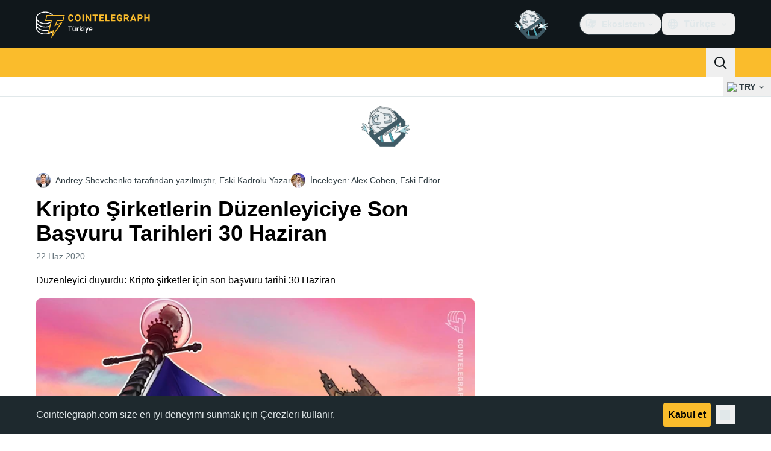

--- FILE ---
content_type: text/javascript; charset=utf-8
request_url: https://tr.cointelegraph.com/_duck/ducklings/GkehEg_F.js
body_size: 1535
content:
var G=Object.defineProperty;var O=e=>{throw TypeError(e)};var V=(e,t,r)=>t in e?G(e,t,{enumerable:!0,configurable:!0,writable:!0,value:r}):e[t]=r;var M=(e,t,r)=>V(e,typeof t!="symbol"?t+"":t,r),B=(e,t,r)=>t.has(e)||O("Cannot "+r);var h=(e,t,r)=>(B(e,t,"read from private field"),r?r.call(e):t.get(e)),p=(e,t,r)=>t.has(e)?O("Cannot add the same private member more than once"):t instanceof WeakSet?t.add(e):t.set(e,r),g=(e,t,r,a)=>(B(e,t,"write to private field"),a?a.call(e,r):t.set(e,r),r);import{b_ as P,ab as z,b$ as K,A as s,K as i,J as k,y as f,z as X,b3 as Z,b4 as N,x,c0 as ee,a as te,c1 as re,am as j,be as se,c2 as ae,ag as ne,c3 as oe}from"./BQPnIqZ_.js";import{g as ce}from"./BR31v_KR.js";try{let e=typeof window<"u"?window:typeof global<"u"?global:typeof globalThis<"u"?globalThis:typeof self<"u"?self:{},t=new e.Error().stack;t&&(e._sentryDebugIds=e._sentryDebugIds||{},e._sentryDebugIds[t]="19211341-fd8e-4b16-a430-220fd317f2af",e._sentryDebugIdIdentifier="sentry-dbid-19211341-fd8e-4b16-a430-220fd317f2af")}catch{}const q="⸺",ie=Number.NEGATIVE_INFINITY,v=z(s(),K()),w=i(k(),ie),W=f({rank:k(),cryptoSymbol:v,slug:s(),price:i(s()),change24h:w}),Re=P([W,f({platform:s()})]),xe=f({rank:k(),name:s(),slug:s(),code:s(),price:i(s()),change24h:w,change1h:w,change6h:w,marketCap:i(s()),volume24h:i(s()),liquidity:i(s()),platform:s()}),le=P([W,f({name:i(s(),q),change1h:w,change7d:w,marketCap:i(s()),volume24h:i(s())})]),Ce=P([le,f({low24h:i(s()),high24h:i(s()),low52w:i(s()),high52w:i(s()),circulatingSupply:i(s()),totalSupply:i(s()),ytdReturn:i(s()),open24h:i(i(s()),q),athPrice:i(s()),change1dFiat:i(s())})]),ue=f({o:s(),h:s(),l:s(),c:s(),t:k(),v:s(),q:s()}),Ue=f({cryptoSymbol:v,fiatSymbol:v,from:k(),to:k(),timeframe:Z([N("M15"),N("H1"),N("D1")])}),Ie=X(ue),Ne=e=>x(v,e),he=e=>e?typeof e=="string"?e:e.url:"<unknown>";var de=Object.defineProperty,pe=(e,t,r)=>t in e?de(e,t,{enumerable:!0,configurable:!0,writable:!0,value:r}):e[t]=r,_=(e,t,r)=>pe(e,typeof t!="symbol"?t+"":t,r);class H extends Error{constructor(t,r){super(t),_(this,"type"),_(this,"field"),_(this,"value"),_(this,"line"),this.name="ParseError",this.type=r.type,this.field=r.field,this.value=r.value,this.line=r.line}}function D(e){}function fe(e){const{onEvent:t=D,onError:r=D,onRetry:a=D,onComment:n}=e;let o="",m=!0,d,l="",y="";function C(c){const u=m?c.replace(/^\xEF\xBB\xBF/,""):c,[b,U]=me(`${o}${u}`);for(const I of b)$(I);o=U,m=!1}function $(c){if(c===""){Y();return}if(c.startsWith(":")){n&&n(c.slice(c.startsWith(": ")?2:1));return}const u=c.indexOf(":");if(u!==-1){const b=c.slice(0,u),U=c[u+1]===" "?2:1,I=c.slice(u+U);L(b,I,c);return}L(c,"",c)}function L(c,u,b){switch(c){case"event":y=u;break;case"data":l=`${l}${u}
`;break;case"id":d=u.includes("\0")?void 0:u;break;case"retry":/^\d+$/.test(u)?a(parseInt(u,10)):r(new H(`Invalid \`retry\` value: "${u}"`,{type:"invalid-retry",value:u,line:b}));break;default:r(new H(`Unknown field "${c.length>20?`${c.slice(0,20)}…`:c}"`,{type:"unknown-field",field:c,value:u,line:b}));break}}function Y(){l.length>0&&t({id:d,event:y||void 0,data:l.endsWith(`
`)?l.slice(0,-1):l}),d=void 0,l="",y=""}function J(c={}){o&&c.consume&&$(o),d=void 0,l="",y="",o=""}return{feed:C,reset:J}}function me(e){const t=[];let r="";const a=e.length;for(let n=0;n<a;n++){const o=e[n];o==="\r"&&e[n+1]===`
`?(t.push(r),r="",n++):o==="\r"||o===`
`?(t.push(r),r=""):r+=o}return[t,r]}const ye=2e3,be=500,ge=async function*(e){const t=e.getReader();try{for(;;){const{done:r,value:a}=await t.read();if(r)return;yield a}}finally{t.releaseLock()}},we=(e,t)=>new Promise(r=>{const a=Math.floor(Math.random()*(t*2+1))-t,n=e+a;setTimeout(r,n)});var S,E,F,A,R,T;class Se{constructor(t,r,a){p(this,S);p(this,E);p(this,F);p(this,A,new AbortController);p(this,R,be);p(this,T,0);g(this,S,t),g(this,F,a),g(this,E,fe({onError:n=>{throw n},onRetry:n=>{g(this,T,n)},onEvent:n=>{switch(n.event){case"update":{const o=x(r,re(n.data));h(this,S).next(o);return}default:return}}}))}stop(){h(this,A).abort()}async start(){const{signal:t}=h(this,A);for(;!t.aborted;)try{await we(h(this,T),h(this,R)),g(this,T,ye),h(this,E).reset({consume:!1});const r=new TextDecoder("utf-8",{fatal:!0}),a=await h(this,F).call(this,t);for await(const n of ge(a)){const o=r.decode(n,{stream:!0});h(this,E).feed(o)}}catch(r){if(t.aborted)break;te(r)}h(this,S).complete()}}S=new WeakMap,E=new WeakMap,F=new WeakMap,A=new WeakMap,R=new WeakMap,T=new WeakMap;const Ee=(e,t)=>ee(r=>{const a=new Se(r,e,t);return a.start(),a.stop.bind(a)});class Te extends Error{}class ke extends Te{constructor(r,a){super("Not found");M(this,"name","TickerApiNotFoundError");this.url=r,this.cause=a}}const Q=()=>j().public.tickerApiUrl,De=e=>{const t=j().public.tickerApiUrl,r=new Date().getFullYear(),a=se(e,t);return ae(a,{t:r})},Pe=(e,t)=>{const r={},a=x(e,t);for(const[n,o]of Object.entries(a))o===null||typeof o>"u"||(r[n]=String(o));return r},Fe=(e,t)=>(e||(e={}),{immediate:Number(t),...e}),$e=async(e,t,r,a,n,o)=>{var d;const m=Q();try{const l={method:t,baseURL:m,body:n,query:a,signal:o,priority:"low",responseType:"json",headers:{accept:"application/json"}},y=ce(m),C=await $fetch(e,l);return x(r,C)}catch(l){throw l instanceof ne&&((d=l.response)==null?void 0:d.status)===404?new ke(he(l.request),l):l}},Le=(e,t,r,a,n)=>{const o=Q();return Ee(r,d=>oe(()=>{const l={signal:d,method:t,baseURL:o,body:n,query:Fe(a,!1),priority:"low",responseType:"stream",headers:{accept:"text/event-stream"}};return $fetch(e,l)}))};export{v as C,Ue as H,Ce as R,ke as T,$e as a,W as b,le as c,Ne as d,Ie as e,Re as f,xe as g,w as h,Pe as p,De as r,Le as t};
